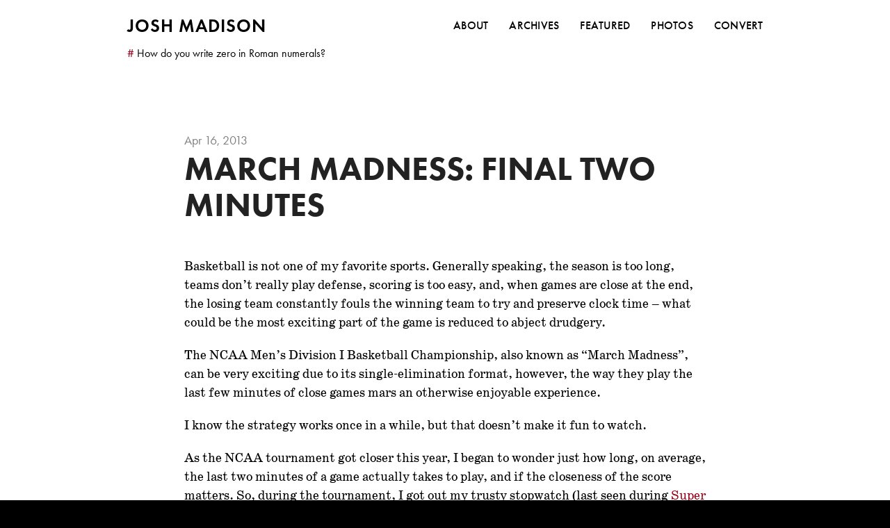

--- FILE ---
content_type: text/html; charset=UTF-8
request_url: https://joshmadison.com/2013/04/16/march-madness-final-two-minutes/
body_size: 6186
content:
<!DOCTYPE html>
<!--[if lt IE 9]> <html class="old-ie" lang="en"> <!![endif]-->
<!--[if gte IE 9|!(IE)]><!--> <html lang="en"> <!--<![endif]-->

<head>
  <meta charset="utf-8">
  <meta http-equiv="X-UA-Compatible" content="IE=edge">
  <meta name="viewport" content="width=device-width, initial-scale=1">
  <meta name="ICBM" content="40.780856, -73.948175" />
  <title>March Madness: Final Two Minutes &ndash; joshmadison.com</title>
  <link rel="apple-touch-icon-precomposed" sizes="57x57" href="/apple-touch-icon-57x57.png" />
  <link rel="apple-touch-icon-precomposed" sizes="114x114" href="/apple-touch-icon-114x114.png" />
  <link rel="apple-touch-icon-precomposed" sizes="72x72" href="/apple-touch-icon-72x72.png" />
  <link rel="apple-touch-icon-precomposed" sizes="144x144" href="/apple-touch-icon-144x144.png" />
  <link rel="apple-touch-icon-precomposed" sizes="60x60" href="/apple-touch-icon-60x60.png" />
  <link rel="apple-touch-icon-precomposed" sizes="120x120" href="/apple-touch-icon-120x120.png" />
  <link rel="apple-touch-icon-precomposed" sizes="76x76" href="/apple-touch-icon-76x76.png" />
  <link rel="apple-touch-icon-precomposed" sizes="152x152" href="/apple-touch-icon-152x152.png" />
  <link rel="icon" type="image/png" href="/favicon-196x196.png" sizes="196x196" />
  <link rel="icon" type="image/png" href="/favicon-96x96.png" sizes="96x96" />
  <link rel="icon" type="image/png" href="/favicon-32x32.png" sizes="32x32" />
  <link rel="icon" type="image/png" href="/favicon-16x16.png" sizes="16x16" />
  <link rel="icon" type="image/png" href="/favicon-128.png" sizes="128x128" />
  <meta name="application-name" content="JoshMadison.com"/>
  <meta name="msapplication-TileColor" content="#9a0018" />
  <meta name="msapplication-TileImage" content="/mstile-144x144.png" />
  <meta name="msapplication-square70x70logo" content="/mstile-70x70.png" />
  <meta name="msapplication-square150x150logo" content="/mstile-150x150.png" />
  <meta name="msapplication-wide310x150logo" content="/mstile-310x150.png" />
  <meta name="msapplication-square310x310logo" content="/mstile-310x310.png" />
  <link rel="stylesheet" href="https://i.sixfoot6.org/scripts/bootstrap-jfm-1.0.4/css/bootstrap.min.css" type="text/css" />
  <link rel="stylesheet" href="https://i.sixfoot6.org/fonts/font-awesome-4.5.0/css/font-awesome.min.css" type="text/css" />
  <link rel="stylesheet" href="https://i.sixfoot6.org/scripts/fancybox/dist/jquery.fancybox.min.css" />
  <link rel="stylesheet" href="https://use.typekit.net/qdp5wpr.css">
  
  

  <link rel="stylesheet" type="text/css" href="/css/main.css">
  <link rel="alternate" type="application/rss+xml" href="http://feeds.joshmadison.com/joshmadison" />

  <!-- Open Graph stuff -->  
  <meta content="joshmadison.com" property="og:site_name">
  
    <meta content="March Madness: Final Two Minutes" property="og:title">
  
  
    <meta content="article" property="og:type">
  
  
    <meta content="How long does the last two minutes of a March Madness game actually take?" property="og:description">
  
  
    <meta content="https://joshmadison.com/2013/04/16/march-madness-final-two-minutes/" property="og:url">
  
  
    <meta content="2013-04-16T09:00:00-04:00" property="article:published_time">
    <meta content="https://joshmadison.com/about/" property="article:author">
  
  
    <meta content="https://i.sixfoot6.org/images/misc/ncaa-940.png" property="og:image">
  
  
    
      <meta content="Sports" property="article:section">
    
  
  
    
      <meta content="projects" property="article:tag">
    
      <meta content="time" property="article:tag">
    
      <meta content="basketball" property="article:tag">
    
  
  <!-- /Open Graph stuff -->
  
  <!-- Twitter card stuff -->
  <meta name="twitter:card" content="summary">
  <meta name="twitter:site" content="@nosidam">
  <meta name="twitter:creator" content="@nosidam">
  
    <meta name="twitter:title" content="March Madness: Final Two Minutes">
  
  
    <meta name="twitter:url" content="https://joshmadison.com/2013/04/16/march-madness-final-two-minutes/">
  
  
    <meta name="twitter:description" content="How long does the last two minutes of a March Madness game actually take?">
  
  
    <meta name="twitter:image:src" content="https://i.sixfoot6.org/images/misc/ncaa-940.png">
  
  <!-- /Twitter card stuff -->  
</head>


<body>
  <div id="top"></div>

  <div id="header" class="container">
    <div class="row">
      <div class="col-xs-12 col-md-10 col-md-offset-1 col-lg-10 col-lg-offset-1" id="toplogo">
        <nav class="navbar navbar-default">
          <!-- Brand and toggle get grouped for better mobile display -->
          <div class="navbar-header">
            <button type="button" class="navbar-toggle collapsed" data-toggle="collapse" data-target="#bs-example-navbar-collapse-1">
              <span class="sr-only">Toggle navigation</span>
              <span class="icon-bar"></span>
              <span class="icon-bar"></span>
              <span class="icon-bar"></span>
            </button>
            <a class="navbar-brand" href="/">Josh Madison</a>
          </div>

          <!-- Collect the nav links, forms, and other content for toggling -->
          <div class="collapse navbar-collapse" id="bs-example-navbar-collapse-1">
            <ul class="nav navbar-nav navbar-right">
              <li><a class="first" href="/about/">About</a></li>
              <li><a href="/archives/">Archives</a></li>
              <li><a href="/featured/">Featured</a></li>
              <li><a href="/photography/">Photos</a></li>
              <li><a href="/convert-for-windows/">Convert</a></li>
            </ul>
          </div><!-- /.navbar-collapse -->
        </nav>
      </div> <!-- /.col-xs-12 -->
    </div> <!-- /row -->
    <div class="row">
      <div class="col-xs-12 col-md-10 col-md-offset-1 col-lg-10 col-lg-offset-1" id="header_tagline">
        &nbsp;
      </div>
    </div> <!-- /row -->
  </div><!-- /.container -->


  <div class="container">

          <div id="page-single">

<!-- google_ad_section_start -->

  

    

    

      <div class="row">
         

          
          
          <div class="col-sm-10 col-sm-offset-1 col-lg-8 col-lg-offset-2">
            <div class="lede-special-date">
              
                Apr 16, 2013
                            
            </div>
            <h1 class="page-title">March Madness: Final Two Minutes</h1>
            
          </div>
        
      </div> <!-- /row -->
      <div class="row">
        <div class="col-sm-10 col-sm-offset-1 col-lg-8 col-lg-offset-2">
          <main>
            <article>
              <p><span class="sc">Basketball is not one</span> of my favorite sports. Generally speaking, the season is too long, teams don’t really play defense, scoring is too easy, and, when games are close at the end, the losing team constantly fouls the winning team to try and preserve clock time – what could be the most exciting part of the game is reduced to abject drudgery.</p>

<p>The NCAA Men’s Division I Basketball Championship, also known as “March Madness”, can be very exciting due to its single-elimination format, however, the way they play the last few minutes of close games mars an otherwise enjoyable experience.</p>

<p>I know the strategy works once in a while, but that doesn’t make it fun to watch.</p>

<p>As the NCAA tournament got closer this year, I began to wonder just how long, on average, the last two minutes of a game actually takes to play, and if the closeness of the score matters. So, during the tournament, I got out my trusty stopwatch (last seen during <a title="Actual Play Time of Super Bowl XLIV - joshmadison.com" href="/2010/02/08/actual-play-time-of-super-bowl-xliv">Super Bowl XLIV</a>) and timed the last two minutes of as many games as I could.</p>

<!--more-->

<p>Thanks to the NCAA tournament app on my iPad, I was able to watch a lot of the second-round games played on Thursday and Friday that I normally would have missed due to work. Out of the 63 total games (I’m not counting the new first round of four “play-in” games), I was able to get data for 41 of them, which is just about two-thirds. One game went to overtime so I was able to get the last two minutes of regulation and overtime.</p>

<p>From viewing the games with an eye on the clock, I can tell you that the biggest time sink in close games is TV timeouts, followed by referees using instant replay to determine the correct time left on the clock and if someone’s foot was on the 3-point line, out of bounds, etc.</p>

<h2>Results</h2>
<figure class="full-width"><img src="https://i.sixfoot6.org/images/misc/ncaa-940.png" alt="" width="940" height="466" /></figure>

<p>The average time it took to play the the last two minutes of the games was 9:22.</p>

<p>If the point differential was 4 points or less (11 games), they took an average of 13:10. The maximum was 22:36; the minimum was 8:56.</p>

<p>If the point differential was between 5 and 9 points (10 games), they took an average of 13:32. The maximum was 18:19; the minimum was 8:40.</p>

<p>If the point differential was between 10 and 14 points (8 games), they took an average of 7:16. The maximum was 14:28; the minimum was 3:07.</p>

<p>If the point differential was between 15 and 19 points (7 games), they took an average of 4:50. The maximum was 6:58; the minimum was 2:35.</p>

<p>If the point differential was over 20 points (6 games), they took an average of 3:31. The maximum was 4:57; the minimum was 2:21.</p>

<p>The shortest final 2:00 was 2:21 during UCLA vs Minn in round 2, which was a 20 point blowout at the 2:00 mark.</p>

<p>The longest final 2:00 was 22:36 during Creighton vs. Cincinatti in round 2, which was a 2 point difference at the 2:00 mark.</p>

<h2>Raw Data</h2>
<figure class="full-width">
<table class="standard" style="width: 940px;">
<tbody>
<tr>
<th>Date</th>
<th>Round</th>
<th>Teams (Score) at 2:00</th>
<th>Point Diff.</th>
<th>Final Score</th>
<th>Total Time</th>
</tr>
<tr>
<td>March 21</td>
<td style="text-align: center;">2</td>
<td>6. Butler (53) vs 11. Bucknell (45)</td>
<td style="text-align: center;">8</td>
<td> 68-56 Butler</td>
<td style="text-align: center;">12:50</td>
</tr>
<tr>
<td>March 21</td>
<td style="text-align: center;">2</td>
<td>6. Memphis (49) vs 11. St. Mary's (42)</td>
<td style="text-align: center;">7</td>
<td>54-52 Memphis</td>
<td style="text-align: center;">16:14</td>
</tr>
<tr>
<td>March 21</td>
<td style="text-align: center;">2</td>
<td>4. Michigan (69) vs 13. Dakota St. (52)</td>
<td style="text-align: center;">17</td>
<td>71-56 Michigan</td>
<td style="text-align: center;">3:14</td>
</tr>
<tr>
<td>March 21</td>
<td style="text-align: center;">2</td>
<td>1. Louisville (75) vs 16. NC A&amp;T (44)</td>
<td style="text-align: center;">31</td>
<td>79-58 Louisville</td>
<td style="text-align: center;">4:35</td>
</tr>
<tr>
<td>March 21</td>
<td style="text-align: center;">2</td>
<td>6. Arizona (78) vs 11. Belmont (62)</td>
<td style="text-align: center;">16</td>
<td>81-64 Arizona</td>
<td style="text-align: center;">5:58</td>
</tr>
<tr>
<td>March 21</td>
<td style="text-align: center;">2</td>
<td>5. UNLV (52) vs 12. California (58)</td>
<td style="text-align: center;">6</td>
<td>64-61 California</td>
<td style="text-align: center;">18:19</td>
</tr>
<tr>
<td>March 22</td>
<td style="text-align: center;">2</td>
<td>1. Duke (70) vs 16. Albany (59)</td>
<td style="text-align: center;">11</td>
<td>73-61 Duke</td>
<td style="text-align: center;">8:30</td>
</tr>
<tr>
<td>March 22</td>
<td style="text-align: center;">2</td>
<td>5. Winconsin (44) vs 12. Ole Miss (50)</td>
<td style="text-align: center;">6</td>
<td>57-46 Ole Miss</td>
<td style="text-align: center;">10:59</td>
</tr>
<tr>
<td>March 22</td>
<td style="text-align: center;">2</td>
<td>9. Temple (65) vs 8. NC State (62)</td>
<td style="text-align: center;">3</td>
<td>76-72 Temple</td>
<td style="text-align: center;">16:36</td>
</tr>
<tr>
<td>March 22</td>
<td style="text-align: center;">2</td>
<td>7. Creighton (56) vs 10. Cincinnati (54)</td>
<td style="text-align: center;">2</td>
<td>67-63 Creighton</td>
<td style="text-align: center;">22:36</td>
</tr>
<tr>
<td>March 22</td>
<td style="text-align: center;">2</td>
<td>2. Georgetown (58) vs 15. Florida GC (65)</td>
<td style="text-align: center;">7</td>
<td>78-68 Florida GC</td>
<td style="text-align: center;">15:10</td>
</tr>
<tr>
<td>March 22</td>
<td style="text-align: center;">2</td>
<td>8. North Carolina (70) vs 9. Villanova (66)</td>
<td style="text-align: center;">4</td>
<td>78-71 UNC</td>
<td style="text-align: center;">12:18</td>
</tr>
<tr>
<td>March 22</td>
<td style="text-align: center;">2</td>
<td>2. Ohio St. (93) vs 15. Iona (65)</td>
<td style="text-align: center;">28</td>
<td>95-70 Ohio St</td>
<td style="text-align: center;">4:57</td>
</tr>
<tr>
<td>March 22</td>
<td style="text-align: center;">2</td>
<td>3. Florida (74) vs 14. NW State (47)</td>
<td style="text-align: center;">27</td>
<td>79-47 Florida</td>
<td style="text-align: center;">2:56</td>
</tr>
<tr>
<td>March 22</td>
<td style="text-align: center;">2</td>
<td>7. San Diego St. (63) vs 10. Oklahoma (51)</td>
<td style="text-align: center;">12</td>
<td>70-55 San Diego St.</td>
<td style="text-align: center;">6:18</td>
</tr>
<tr>
<td>March 22</td>
<td style="text-align: center;">2</td>
<td>6. UCLA (63) vs 11. Minnesota (83)</td>
<td style="text-align: center;">20</td>
<td>83-63 Minnesota</td>
<td style="text-align: center;">2:21</td>
</tr>
<tr>
<td>March 23</td>
<td style="text-align: center;">3</td>
<td>1. Louisville (77) vs 8. Colorado St. (56)</td>
<td style="text-align: center;">21</td>
<td>82-56 Louisville</td>
<td style="text-align: center;">2:48</td>
</tr>
<tr>
<td>March 23</td>
<td style="text-align: center;">3</td>
<td>3. Marquette (66) vs 6. Butler (67)</td>
<td style="text-align: center;">1</td>
<td>74-72 Marquette</td>
<td style="text-align: center;">13:28</td>
</tr>
<tr>
<td>March 23</td>
<td style="text-align: center;">3</td>
<td>1. Gonzaga (65) vs 9. Wichita St (67)</td>
<td style="text-align: center;">2</td>
<td>76-70 Wichita St</td>
<td style="text-align: center;">15:06</td>
</tr>
<tr>
<td>March 23</td>
<td style="text-align: center;">3</td>
<td>4. Syracuse (58) vs 12 California (48)</td>
<td style="text-align: center;">10</td>
<td>66-60 Syracuse</td>
<td style="text-align: center;">14:28</td>
</tr>
<tr>
<td>March 24</td>
<td style="text-align: center;">3</td>
<td>2. Ohio St (74) vs 10. Iowa St (75)</td>
<td style="text-align: center;">1</td>
<td>78-75 Ohio St</td>
<td style="text-align: center;">9:36</td>
</tr>
<tr>
<td>March 24</td>
<td style="text-align: center;">3</td>
<td>1. Kansas (63) vs 8. UNC (52)</td>
<td style="text-align: center;">11</td>
<td>70-58 Kansas</td>
<td style="text-align: center;">9:03</td>
</tr>
<tr>
<td>March 24</td>
<td style="text-align: center;">3</td>
<td>3. Florida (74) vs 11. Minnesota (59)</td>
<td style="text-align: center;">15</td>
<td>78-64 Florida</td>
<td style="text-align: center;">5:33</td>
</tr>
<tr>
<td>March 24</td>
<td style="text-align: center;">3</td>
<td>7. San Diego St. (62) vs 15. Florida GC (77)</td>
<td style="text-align: center;">15</td>
<td>81-71 Florida GC</td>
<td style="text-align: center;">5:35</td>
</tr>
<tr>
<td>March 24</td>
<td style="text-align: center;">3</td>
<td>12. Ole Miss (73) vs 13. La Salle (72)</td>
<td style="text-align: center;">1</td>
<td>76-74 La Salle</td>
<td style="text-align: center;">8:56</td>
</tr>
<tr>
<td>March 24</td>
<td style="text-align: center;">3</td>
<td>2. Miami (54) vs 7. Illinois (54)</td>
<td style="text-align: center;">0</td>
<td>63-59 miami</td>
<td style="text-align: center;">12:40</td>
</tr>
<tr>
<td>March 24</td>
<td style="text-align: center;">3</td>
<td>2. Duke (61) vs 7. Creighton (47)</td>
<td style="text-align: center;">14</td>
<td>66-50 Duke</td>
<td style="text-align: center;">5:08</td>
</tr>
<tr>
<td>March 28</td>
<td style="text-align: center;">Sweet 16</td>
<td>2. Miami (50) vs 4. Marquette (69)</td>
<td style="text-align: center;">19</td>
<td>71-61 Marquette</td>
<td style="text-align: center;">6:58</td>
</tr>
<tr>
<td>March 28</td>
<td style="text-align: center;">Sweet 16</td>
<td>2. Ohio St. (67) vs 6. Arizona (63)</td>
<td style="text-align: center;">4</td>
<td>73-70 Ohio St.</td>
<td style="text-align: center;">9:37</td>
</tr>
<tr>
<td>March 28</td>
<td style="text-align: center;">Sweet 16</td>
<td>1. Indiana (46) vs 4. Syracuse (58)</td>
<td style="text-align: center;">12</td>
<td>61-50 Syracuse</td>
<td style="text-align: center;">4:43</td>
</tr>
<tr>
<td>March 28</td>
<td style="text-align: center;">Sweet 16</td>
<td>9. Wichita St. (70) vs 13. La Salle (53)</td>
<td style="text-align: center;">17</td>
<td>72-58 Wichita St</td>
<td style="text-align: center;">2:35</td>
</tr>
<tr>
<td>March 29</td>
<td style="text-align: center;">Sweet 16</td>
<td>1. Louisville (76) vs 12. Oregon (64)</td>
<td style="text-align: center;">12</td>
<td>77-69 Louisville</td>
<td style="text-align: center;">6:57</td>
</tr>
<tr>
<td>March 29</td>
<td style="text-align: center;">Sweet 16</td>
<td>1. Kansas (72) vs 4. Michigan (64)</td>
<td style="text-align: center;">8</td>
<td>76-76 (regulation)</td>
<td style="text-align: center;">11:59</td>
</tr>
<tr>
<td>March 29</td>
<td style="text-align: center;">Sweet 16</td>
<td>1. Kansas (82) vs 4. Michigan (83)</td>
<td style="text-align: center;">1</td>
<td>87-85 Michigan (OT)</td>
<td style="text-align: center;">12:18</td>
</tr>
<tr>
<td>March 29</td>
<td style="text-align: center;">Sweet 16</td>
<td>2. Duke (63) vs 3. Michigan St. (56)</td>
<td style="text-align: center;">7</td>
<td>71-61 Duke</td>
<td style="text-align: center;">8:40</td>
</tr>
<tr>
<td>March 30</td>
<td style="text-align: center;">Elite 8</td>
<td>3. Marquette (36) vs 4. Syracuse (50)</td>
<td style="text-align: center;">14</td>
<td>55-39 Syracuse</td>
<td style="text-align: center;">3:07</td>
</tr>
<tr>
<td>March 30</td>
<td style="text-align: center;">Elite 8</td>
<td>2. Ohio St. (61) vs 9. Wichita St. (65)</td>
<td style="text-align: center;">4</td>
<td>70-66 Wichita St.</td>
<td style="text-align: center;">11:43</td>
</tr>
<tr>
<td>March 31</td>
<td style="text-align: center;">Elite 8</td>
<td>3. Florida (54) vs 4. Michigan (76)</td>
<td style="text-align: center;">22</td>
<td>79-59 Michigan</td>
<td style="text-align: center;">3:29</td>
</tr>
<tr>
<td>March 31</td>
<td style="text-align: center;">Elite 8</td>
<td>1. Louisville (78) vs 2. Duke (61)</td>
<td style="text-align: center;">17</td>
<td>85-63 Louisville</td>
<td style="text-align: center;">4:01</td>
</tr>
<tr>
<td>April 6</td>
<td style="text-align: center;">Final 4</td>
<td>1. Louisville (65) vs 9. Wichita St (60)</td>
<td style="text-align: center;">5</td>
<td>72-68 Louisville</td>
<td style="text-align: center;">12:18</td>
</tr>
<tr>
<td>April 6</td>
<td style="text-align: center;">Final 4</td>
<td>4. Syracuse (47) vs 4. Michigan (53)</td>
<td style="text-align: center;">6</td>
<td>61-56 Michigan</td>
<td style="text-align: center;">17:49</td>
</tr>
<tr>
<td>April 8</td>
<td style="text-align: center;">Champ</td>
<td>1. Louisville (76) vs 4. Michigan (70)</td>
<td style="text-align: center;">6</td>
<td>82-76 Louisville</td>
<td style="text-align: center;">11:39</td>
</tr>
</tbody>
</table>
</figure>

            </article>
          </main>
          <div class="post-footer"></div>
          
          
          
        </div> <!-- /col-sm-8 -->
      </div> <!-- /row -->

    

<!-- google_ad_section_end -->


  </div> <!-- /page-page -->


  </div> <!-- /container -->


<div class="container">
  <div class="col-xs-12 col-md-10 col-md-offset-1 col-lg-10 col-lg-offset-1">
    <div id="footer">
      <div class="row">
          <div class="col-xs-12 col-sm-6 text-xs-center text-sm-left text-md-left">

            <form action="/search-results" id="cse-search-box-2">
              <div>
                <input type="hidden" name="cx" value="partner-pub-6445727542248381:nkpp5-3bnx9" />
                <input type="hidden" name="cof" value="FORID:9" />
                <input type="hidden" name="ie" value="UTF-8" />
                <input type="text" class="search" name="q" value="" placeholder="Search" />
                <input type="submit" class="search-button" name="sa" value="Search" />
              </div>
            </form>
          </div> <!-- col-md-4 -->
          <div class="visible-xs-block" style="margin-bottom: 10px;">&nbsp;</div>
          <div class="col-xs-12 col-sm-6 text-xs-center text-sm-right text-md-right">
            <a href="#top" style="padding-right: 9px;" data-toggle="tooltip" data-placement="top"><img src="https://i.sixfoot6.org/images/misc/josh-sig-trans.png" alt="Top" title="Back to top" width="100" height="69" /></a>
          </div> <!-- col-md-2 -->
      </div> <!-- /row -->

      <div id="footer-bottom">
        <div class="row">
          <div class="col-xs-2 col-xs-offset-1 col-sm-2 col-sm-offset-2 col-md-2 col-md-offset-0"><a href="/"><img class="retina" src="https://i.sixfoot6.org/images/favicons/jm-favicon-circular-lowercase-60.png" alt="" width="60" height="60" /></a></div>
          <div class="col-sm-4 col-xs-8">joshmadison.com is a collection of thoughts, photos, reviews, and WOMBATs of Josh Madison.</div>
          <div class="clearfix visible-xs-block visible-sm-block" style="margin-bottom: 10px;"></div>
          <div class="col-xs-9 col-xs-offset-3 col-sm-5 col-sm-offset-4 col-md-5 col-md-offset-1">
            <div style="overflow: hidden;">
              <ul class="links">
                <li><a href="/about/">About</a></li>
                <li><a href="/archives/">Archives</a></li>
                <li><a href="/featured/">Featured</a></li>
                <li><a href="/photography/">Photos</a></li>
                <li><a href="/convert-for-windows/">Convert</a></li>
                <li><a href="http://chalkboard.joshmadison.com/">Woody&rsquo;s Chalkboard</a></li>
              </ul>
            </div>
          </div>
        </div> <!-- /row -->
        <div class="row" style="margin-top: 50px;">
          <div class="col-xs-12 text-xs-center">
          <ul class="social-icons">
            <li><a class="email icon" href="mailto:josh@joshmadison.com"><span class="fa fa-envelope fa-fw"></span>josh@joshmadison.com</a></li>
            <li><a class="twitter icon" href="https://twitter.com/nosidam/"><span class="fa fa-twitter fa-fw"></span>@nosidam</a></li>
            <li><a class="instagram icon" href="https://www.instagram.com/freakishlytall/"><span class="fa fa-instagram fa-fw"></span>@freakishlytall</a></li>
            <li><a class="rss icon" href="http://feeds.feedburner.com/joshmadison"><span class="fa fa-rss fa-fw"></span>RSS Feed</a></li>
          </ul>
          </div>
        </div>
        <div class="row" style="margin-top: 30px;">
          <div class="copyright col-xs-12 text-xs-center"><a rel="license" href="https://creativecommons.org/licenses/by/4.0/">Copyright &copy;</a> <span class="onum">1998-2025</span> <a href="/about/">Joshua F. Madison</a></div>
        </div> <!-- /row -->
        <div class="row" style="margin-top: 30px;">
          <div class="copyright col-xs-12 text-xs-center">Made in New York</div>
        </div> <!-- /row -->
      </div> <!-- footer-bottom -->
    </div>
  </div> <!-- /#footer -->
</div> <!-- /.container -->

<div class="scrollup"><strong>Back to top <i class="fa fa-arrow-up"></i></strong></div>

<div id="bottom"></div>

<!-- javascript&jQuery stuff -->
  <!-- <script defer src="https://i.sixfoot6.org/scripts/jquery/jquery-1.11.3.min.js" type="text/javascript"></script> -->
  <script defer src="https://i.sixfoot6.org/scripts/jquery/jquery-2.2.4.min.js" type="text/javascript"></script>
  <!-- <script defer src="https://i.sixfoot6.org/scripts/jquery/jquery-3.5.0.min.js" type="text/javascript"></script> -->
  <!-- <script defer src="https://i.sixfoot6.org/scripts/bootstrap-jfm-1.0.4/js/bootstrap.min.js" type="text/javascript"></script> -->
  <script defer src="https://i.sixfoot6.org/scripts/bootstrap-3.4.1-dist/js/bootstrap.min.js" type="text/javascript"></script>
  <script defer src="https://i.sixfoot6.org/scripts/fancybox/dist/jquery.fancybox.min.js"></script>
  <script defer src="https://i.sixfoot6.org/scripts/jquery/scrolltotop.js" type="text/javascript"></script>
  <script defer src="https://i.sixfoot6.org/scripts/confusement.js" type="text/javascript"></script>
  <!-- <script defer src="https://i.sixfoot6.org/scripts/retina.min.js" type="text/javascript"></script> -->

  
<!-- /javascript&jQuery stuff -->

<!-- get tagline in header -->

<script>
  var xhttp = new XMLHttpRequest();
  xhttp.onreadystatechange = function() {
    if (this.readyState == 4 && this.status == 200) {
      document.getElementById("header_tagline").innerHTML = xhttp.responseText;
    }
  };
  xhttp.open("GET", "https://i.sixfoot6.org/taglines.php", true);
  xhttp.send(); 
</script>

<!-- /get tagline in header -->


<!-- Google Analytics -->
<script>
  (function(i,s,o,g,r,a,m){i['GoogleAnalyticsObject']=r;i[r]=i[r]||function(){
  (i[r].q=i[r].q||[]).push(arguments)},i[r].l=1*new Date();a=s.createElement(o),
  m=s.getElementsByTagName(o)[0];a.async=1;a.src=g;m.parentNode.insertBefore(a,m)
  })(window,document,'script','//www.google-analytics.com/analytics.js','ga');
  ga('create', 'UA-247160-2', 'auto');
  ga('require', 'displayfeatures');
  ga('send', 'pageview');
</script>
<!-- /Google Analytics -->

</body>
</html>
 

--- FILE ---
content_type: text/html; charset=UTF-8
request_url: https://i.sixfoot6.org/taglines.php
body_size: 0
content:
<span style="font-style: normal;color: #9a0018;">#</span>&nbsp;How do you write zero in Roman numerals?

--- FILE ---
content_type: text/css
request_url: https://joshmadison.com/css/main.css
body_size: 3537
content:
/*
 * Override bootstrap and make
 * the maximum width 970px
 */
/*
.container {
  max-width: 970px;
}
*/

:root {
  --sans: futura-pt, -apple-system, system-ui, blinkmacsystemfont, "Helvetica", "Arial", sans-serif;
  --serif: schoolbook, georgia, serif;
  --mono: courier-std, SFMono-Regular, Consolas, Liberation Mono, Menlo, monospace;
  --text-color: rgba(0, 0, 0, 1);
  --warm-black: rgba(34, 34, 34, 1);
  --gray: rgba(0,0,0,0.5);
  --light-gray: rgba(0,0,0,0.2);
}

* {
  text-rendering: optimizeLegibility;
  -webkit-font-smoothing: antialiased;
}

html {
  font-size: 62.5%;
  background-color: #000;
}

body {
  color: var(--text-color);
  font: 400 1.8rem/1.5 var(--serif);
  font-feature-settings: "liga" 0, ;
  font-variant-ligatures: none;
  font-optical-sizing: auto; 
}

h1, h2, h3, h4, h5, h6 {
  font-family: var(--sans);
  line-height: 1.2;
  margin-bottom: 0.5rem;
  margin-top: 0;
  font-weight: 700;
  color: var(--warm-black);
  text-transform: uppercase;
  /*letter-spacing: -1px;*/
}

h1, h2, h3 {
  margin-top: 5.0rem;
}

h1 {
  font-size: 4.0rem;
  margin-top: 0;
  margin-bottom: 2.0rem;
}

h1.page-title {
  font-size: 4.8rem;
  line-height: 1.1;
  margin-bottom: 5rem;
  margin-top: 0;
}

@media (max-width: 991px) {
  h1.page-title {
    margin-right: auto;
    margin-left: auto;
  }
}

h1 a,
h1 a:hover,
h1 a:focus,
h1 a:active {
  color: #000;
  text-decoration: none;
}

h1.page-title small {
  font-size: 2.4rem;
  position: relative;
}

h2 {
  font-size: 3.6rem;
  margin-bottom: 0.5rem;
}

h3 {
  font-size: 3.2rem;
}

p {
  margin-top: 0;
  margin-bottom: 2.0rem;
}

div.subtitle {
  font-family: var(--sans);
  font-size: 1.8rem;
  color: var(--gray);
  margin-bottom: 6.0rem;
  line-height: 1.4;
  font-weight: 400;
}

b, strong {
  font-weight: 700;
}

sup {
  margin-left: 0.2rem;
  margin-right: 0.2rem;
  font-size: 70%;
}

a,
a:focus,
a:hover,
a:active {
  color: #9a0018;
}

p a, dt a {
  text-decoration: none;
  color: #9a0018;
  border-bottom: 1px solid #dedede;
}

p a:hover, dt a:hover {
  border-bottom: 1px solid #9a0018;
  text-decoration: none;
  color: #9a0018;
}

ul, ol {
  margin-bottom: 2.0rem;
  padding-left: 2.0rem;
}

blockquote {
  font-family: var(--sans);
  padding: 0 0 0 1.5rem;
  border-left: 2px solid #999;
  font-size: 1.6rem;
  line-height: 1.4;
  margin: 0 0 2.0rem;
  color: #666;
}

blockquote p {
  font-size: inherit;
  line-height: inherit;
  color: inherit;
}

a.icon {
  color: #444;
}

a.icon:hover {
  /*color: #af181b;*/
  color: #9a0018;
}

pre {
  margin-bottom: 2.0rem;
}

img {
  max-width: 100%;
  height: auto;
  vertical-align: middle;
}

.center {
  float: none;
  margin-left: auto;
  margin-right: auto;
}

figure {
  margin: 0.7rem auto 4.0rem auto;
  text-align: center;
  max-width: max-content;
}

figure.full-width, figure.ultra-wide {
  padding-top: 2.0rem;
  padding-bottom: 2.0rem;
  margin-bottom: 1.0rem;
}

figure img {
  border: 1px solid #444;
  max-width: 100%;
  margin-bottom: 5px;
}

@media (max-width: 768px) {
  figure.full-width,
  figure.ultra-wide {
    margin-right: auto;
    margin-left: auto;
  }
}

@media (min-width: 769px) and (max-width: 991px) {
  figure.full-width,
  figure.ultra-wide {
    margin-right: -7.7rem;
    margin-left: -7.7rem;
  }
}

@media (min-width: 992px) and (max-width: 1199px) {
  figure.full-width {
    margin-right: -8.1rem;
    margin-left: -8.1rem;
  }
  figure.ultra-wide {
    margin-right: -9.5rem;
    margin-left: -9.5rem;
  }
}

@media (min-width: 1200px) {
  figure.full-width {
    margin-right: -9.5rem;
    margin-left: -9.5rem;
  }
  figure.ultra-wide {
    margin-right: -20.8rem;
    margin-left: -20.8rem;
  }
}

/*
figure.embiggen img {
  width: 100%;
}

figure.left {
  text-align: left;
}
*/
figcaption {
  font-family: var(--sans);
  font-size: 1.4rem;
  text-align: left;
  line-height: 1.2;
  margin-top: 0.5rem;
}

.text-xs-left { text-align: left; }
.text-xs-right { text-align: right; }
.text-xs-center { text-align: center; }
.text-xs-justify { text-align: justify; }

@media (min-width: 768px) {
  .text-sm-left { text-align: left; }
  .text-sm-right { text-align: right; }
  .text-sm-center { text-align: center; }
  .text-sm-justify { text-align: justify; }
}

@media (min-width: 992px) {
  .text-md-left { text-align: left; }
  .text-md-right { text-align: right; }
  .text-md-center { text-align: center; }
  .text-md-justify { text-align: justify; }
}

hr {
  border-top: 1px solid #ccc;
  width: 200px;
  margin-left: auto;
  margin-right: auto;
}

table.standard {
  border-width: 0;
  border-spacing: 1px;
  border-style: solid;
  background-color: #666;
  border-collapse: separate;
  margin-right: auto;
  margin-left: auto;
  margin-bottom: 2.0rem;
  font-family: var(--mono);
  font-size: 1.6rem;
}

table.standard th {
  background-color: #e9e9e9;
  text-align: center;
  vertical-align: bottom;
  padding: 4px;
  color: #000;
  font-weight: 600;
  font-style: normal;
  font-size: 1.8rem;
  font-family: var(--sans);
}

table.standard td {
  padding: 2px 5px;
  background-color: #fff;
  vertical-align: middle;
}

table.mms-pack>tbody>tr>td {
  text-align: center;
}

.lede-special-date {
  font-family: var(--sans);
  margin-top: 0;
  margin-bottom: 0;
  font-size: 1.8rem;
  color: var(--gray);
  font-weight: 400;
}

.lede-special-date em {
  font-style: italic;
}

.updated-date {
  font-size: 1.4rem;
  white-space: pre-wrap;
}

div#header_tagline {
  font-family: var(--sans);
  font-size: 1.6rem;
  color: var(--text-color);
  margin-bottom: 10.0rem;
  padding-left: 3.0rem;
  padding-right: 3.0rem;
}

div.hero-title-image {
  height: 370px;
  background-position: center;
  background-size: cover;
}

h1.hero-title {
  font-size: 6.4rem;
  font-weight: 700;
  text-transform: none;
  letter-spacing: normal;
  margin-top: -4.7rem;
  margin-bottom: 3.0rem;
}

span.hero-title {
  background-color: #fff;
  box-shadow: 7px 0 0 #fff, -7px 0 0 #fff;
}

.dialog { margin: 2.0rem 11.0rem 2.0rem 8.0rem; }

.dialog p { margin-bottom: 1.0rem; }

.dialog .name {
  left: -2.0rem;
  letter-spacing: 0.1rem;
  margin-right: -1.0rem;
  position: relative;
  text-transform: uppercase;
  font-weight: 500;
}

/* @group #footer */

#footer {
  margin-top: 5.0rem;
  margin-bottom: 5.0rem;
  color: #555;
  padding-top: 2.5rem;
  border-top: 1px solid #ccc;
  font-style: normal;
  line-height: 1.5;
  font-size: 1.5rem;
  font-family: var(--sans);
}

#footer .copyright {
  /*margin-top: 25px;*/
}

#footer form {
  margin-top: 2.0rem;
}

#footer .search-title {
  margin-top: 1.0rem;
}

#footer ul.social-icons {
  margin-bottom: 0;
  padding-left: 0;
  list-style: none;
}

#footer ul.social-icons span.fa {
  margin-right: 0.3rem;
}

#footer ul.social-icons span.fa-envelope {
  margin-right: 0.4rem;
}

#footer ul.social-icons span.fa-twitter {
  margin-right: 0.1rem;
}

#footer .social-icons>li {
  /*float: left;
  width: 50%;*/
  display: inline-block;
  padding-left: 1.0rem;
}

#footer .social-icons a.twitter:hover {
  color: #00ace4;
}

#footer .social-icons a.instagram:hover {
  color: #125688;
}

#footer .social-icons a.rss:hover {
  color: #f60;
}

#footer .version {
  margin-right: 1.1rem;
  margin-top: -1.4rem;
  position: relative;
  z-index: -1;
  line-height: 1;
  font-size: 1.2rem;
  font-style: normal;
}

@media (min-width: 768px) {
  #footer .version {
    margin-right: 1.7rem;
  }
}

#footer #footer-bottom {
  /*background: url(http://i.sixfoot6.org/images/bg-border-h.gif) transparent 0 0 repeat-x;*/
  border-top: 1px solid #ccc;
  margin-top: 2.5rem;
  padding-top: 2.5rem;
}

#footer ul.links {
  list-style: none;
  padding: 0;
}

#footer ul.links li {
  float: left;
  width: 50%;
}
/* @end */

/* @group .navbar */

.navbar {
  font-family: var(--sans);
  font-size: 1.4rem;
  font-weight: 400;
  text-transform: uppercase;
  border-radius: 0;
  min-height: 0;
  margin-top: 1.0rem;
  margin-bottom: 0.5rem;
  margin-left: 0;
  margin-right: 0;
  border-top: none;
  /*border-bottom: 1px solid #ccc;*/
  border-bottom: 0;
  border-right: none;
  border-left: none;
  background-color: #fff;
}

.navbar-default .navbar-brand {
  font-weight: 600;
  font-size: 2.6rem;
  color: #000;
  padding: 17px 15px 0 15px;
  letter-spacing: 1px;
}

.navbar-default .navbar-nav>li>a {
  font-weight: 500;
  font-size: 1.6rem;
  color: var(--text-color);
  padding-top: 1.7rem;
  padding-bottom: 1.3rem;
  letter-spacing: 0.25px;
}

.navbar-default a.navbar-brand:hover {
  color: var(--text-color);
}

.navbar-default .navbar-nav>li>a:hover {
  color: #9a0018;
}

/* @end */

#sidebar {
  font-size: 1.6rem;
}

#sidebar h2 {
  font-size: 2.4rem;
  font-weight: 600;
  margin-top: 0;
  margin-bottom: .5rem;
}

#sidebar .item {
  margin-bottom: 5.0rem;
  font-family: var(--sans);
}

.lede-photo {
  border: 1px solid #666;
}

#page-index .post {
  margin-bottom: 5.0rem;
}

#page-index .post-hr {
  margin-top: 0;
  margin-bottom: 5.0rem;
  border-top: 1px dashed #bbb;
}

#page-single .post-footer {
  margin-top: 6.0rem;
}

#page-single .large-photo {
  margin-bottom: 4.0rem;
  border: 1px solid #666;
  max-width: 945px;
}

#page-single .photo-1170 {
  margin-bottom: 4.0rem;
  border: 1px solid #666;
}

#page-single .footer {
  margin-top: 7.0rem;
  margin-bottom: 7.0rem;
}

#page-index .standard .meta,
#page-index .quote .meta,
#page-single .meta {
  font-family: var(--sans);
  font-weight: 400;
  font-size: 1.4rem;
  margin-bottom: 2.0rem;
  margin-top: 2.0rem;
  line-height: 1.4;
  color: var(--gray);
  letter-spacing: normal;
}

#page-single .sharing {
  text-align: center;
}

#page-index .standard .meta a,
#page-index .standard .meta a:hover,
#page-index .quote .meta a,
#page-index .quote .meta a:hover {
  color: #777;
  text-decoration: none;
}

#page-index .standard .meta em,
#page-single .meta em {
  font-style: normal;
  text-transform: lowercase;
}

.meta .date {
  float: left;
  margin-top: 0.8rem;
  margin-right: 5.0rem;
  margin-left: 0.1rem;
  font-size: 1.2rem;
  text-transform: uppercase;
  letter-spacing: 1px;
}

#page-index .navigation a {
  /*padding: 8px 20px;
  background: #e5e5e5;
  border-radius: 5px;*/
  color: #444;
  display: inline-block;
}

#page-index .navigation a:hover {
  border: none;
  text-decoration: none;
}

#page-index .navigation a i {
  /*padding-left: 7px;*/
  font-size: 1.4rem;
  position: relative;
  top: -0.1rem;
}

#page-index .navigation .previous {
  margin-right: 4.0rem;
}

#page-single .bw-title-photo {
  height: 300px;
  padding-top: 7.0rem;
  text-align: center;
  margin-bottom: 4.0rem;
  padding-left: 2.0rem;
  padding-right: 2.0rem;
}

#page-single .bw-title-photo>h1 {
  color: #fff;
  text-shadow: 0px 1px 1px rgba(0, 0, 0, 0.80);
}

#page-featured, #page-photo {
  max-width: 970px;
  margin-right: auto;
  margin-left: auto;
}


/* @group .toc */

.toc {
  border: 1px solid #999;
  float: right;
  margin: 0.5rem 0 0.2rem 4.0rem;
  width: 25.0rem;
  padding: 1.0rem;
  text-align: center;
  font-size: 1.6rem;
  font-family: var(--sans);
}

.toc p {
  margin-bottom: 0.5rem;
}

.toc ol {
  margin: 1.0rem 0;
  padding-left: 3.0rem;
}

.toc ul {
  padding-left: 1.5rem;
  margin: 0 0.5rem 1.0rem 0.5rem;
  text-align: left;
}

.toc ul li {
  margin-bottom: -0.2rem;
}

.toc strong {
  font-size: 1.8rem;
  font-weight: 600;
}

/* @end */

.alignright {
  float: right;
  margin: 0.5rem 0 0.5rem 2.0rem;
}

.alignleft {
  float: left;
  margin: 0.5rem 2.0rem 0.5rem 0;
}

.cattags {
  font-size: 1.3rem;
  margin-bottom: 0;
}

.posted-date {
  font-style: italic;
}

/* @group .pagination3 */
.pagination3 {
  margin: 2.0rem 0 4.0rem;
  font-size: 1.2rem;
  text-transform: uppercase;
}

.pagination3 span, .pagination3 a {
  display: block;
  float: left;
  margin: 0.2rem 0.2rem 0.2rem 0;
  padding: 0.6rem 0.9rem 0.5rem 0.9rem;
  text-decoration: none;
  width: auto;
  color: #fff;
  background: #555;
  border-radius: 3px;
}

.pagination3 a:hover{
  color: #fff;
  background-color: #af181b;
  border-bottom: none;
}

.pagination3 .current{
  padding: 0.6rem 0.9rem 0.5rem 0.9rem;
  background: #999;
  color: #fff;
}
/* @end */

/* @group #download */
#download {
  text-align: center;
  margin: 3.0rem auto;
  font-size: 1.4rem;
}

#download a.download-button {
  border-radius: 3px;
  background: #ffc435;
  border: none;
  color: #000;
  display: inline-block;
  padding: 1.0rem 3.0rem;
  letter-spacing: 1px;
  width: 395px;
  font-size: 1.4rem;
  font-family: var(--sans);
}

#download a.download-button:hover {
  background: #9a0018;
  text-decoration: none;
  border: none;
  color: #fff;
}

#download span.onum {
  font-feature-settings: normal;
}

/* @end */

.footnote {
  font-size: 1.5rem;
}

.footnote ol li {
  margin-bottom: 1.0rem;
}

/* @group .quote */

.quote-text {
  font-style: normal;
  line-height: 4.2rem;
  font-size: 3.6rem;
  font-weight: 400;
  margin-left: 6.0rem;
  margin-right: 4.0rem;
}

.quote-big {
  font-size: 9.6rem;
  font-style: normal;
  float: left;
  margin-top: 2.2rem;
  margin-left: -6.5rem;
}

.quote-source {
  font-family: var(--sans);
  font-size: 1.7rem;
  font-weight: normal;
  font-style: normal;
  line-height: 1.4;
  margin: 1.5rem 0 5.0rem 5.0rem;
}

/* @end */

/* @group .share-button-mini2 */

.share-buttons-mini2 {
  overflow: hidden;
  margin-top: 3.0rem;
  margin-bottom: 3.0rem;
}

.share-button-mini2 {
  margin-right: 0.5rem;
  display: inline-block;
}

.share-button-mini2 a {
  font-family: var(--sans);
  font-size: 1.6rem;
  color: #fff;
  padding: 1.0rem 1.4rem 0.8rem;
  line-height: 3;
}

.share-button-mini2 a:hover {
  text-decoration: none;
}

.share-button-mini2 a i {
  padding-right: 0.7rem;
  font-size: 1.8rem;
  vertical-align: -1px;
}

.share-button-mini2 a.twitter {
  background-color: #4099ff;
}

.share-button-mini2 a.twitter:hover {
  background-color: #0d7eff;
}

.share-button-mini2 a.facebook {
  background-color: #3b5998;
}

.share-button-mini2 a.facebook:hover {
  background-color: #2d4373;
}

/* @end */

.byline {
  font-size: 1.4rem;
  font-weight: 300;
  text-transform: uppercase;
  margin-bottom: 2.0rem;
  margin-top: -1.0rem;
  color: #666;
}

.byline a {
  color: #666;
  text-decoration: none;
  border-bottom: 1px dotted #ccc;
}

.byline a:hover {
  border-bottom: 1px solid #9a0018;
  color: #9a0018;
}

img.desaturate {
  filter: grayscale(90%);
  -webkit-filter: grayscale(90%);
}

code {
  font-size: 1.2rem;
}

.btt {
  font-size: 1.3rem;
}

/*
.dropcap {
  color: #9a0018;
  float: left;
  font-family: Georgia;
  font-size: 75px;
  line-height: 60px;
  padding-top: 4px;
  padding-right: 8px;
  padding-left: 3px;
}
*/

.scrollup {
  border-radius: 5px 0 0;
  color: #fff;
  font-family: var(--sans);
  font-size: 1.4rem;
  font-weight: 500;
  padding: 0.8rem 1.0rem;
  position: fixed;
  bottom: 0;
  right: 0;
  display: none;
  background-color: #666;
  cursor: pointer;
}

.scrollup b,
.scrollup strong {
  font-weight: 400;
}

.clear {
  clear: both;
}

.calendar-icon {
  margin-right: 0.5rem;
  font-size: 85%;
  position: relative;
  top: -1px;
}

#page-photo .thumbnail {
  background-color: inherit;
}

::selection { background-color: #e7e7e7; }

--- FILE ---
content_type: application/javascript; charset=UTF-8
request_url: https://i.sixfoot6.org/scripts/jquery/scrolltotop.js
body_size: 425
content:
(function() {
  var is_mobile, scrollToTopButton;

  jQuery(document).ready(scrollToTopButton = function($) {
    var scrollToTopAnimation;
    $(window).scroll(function() {
      if ($(this).scrollTop() > 650 && $(document).height() - $(this).scrollTop() > 800) {
        return $(".scrollup").fadeIn();
      } else {
        return $(".scrollup").fadeOut();
      }
    });
    return $(".scrollup").click(scrollToTopAnimation = function() {
      $("html, body").animate({
        scrollTop: 0
      }, 800);
      return false;
    });
  });

  
}).call(this);


--- FILE ---
content_type: application/javascript; charset=UTF-8
request_url: https://i.sixfoot6.org/scripts/confusement.js
body_size: 855
content:
$(document).ready(function(){

  $("a[href='#top']").click(function(){
    $('html, body').animate({scrollTop : 0},800);
	return false;
  });

  //For movie statistics
  $('a.slideTrigger').click(function() {
    var id = $(this).attr('id');
    $('#slideContainer' + id).slideToggle("slow");
  });

  //bootstrap tooltip
  $('[data-toggle="tooltip"]').tooltip(); 

  //for fancybox
  //$('[data-fancybox="gallery"]').fancybox({
    // Options will go here
  //});

  //replace images with class=retina with @2x versions
  $(function () {
  	if (window.devicePixelRatio == 2) {
      var images = $("img.retina");
      // loop through the images and make them hi-res
      for(var i = 0; i < images.length; i++) {
        // create new image name
        var imageType = images[i].src.substr(-4);
        var imageName = images[i].src.substr(0, images[i].src.length - 4);
        imageName += "@2x" + imageType;
        //rename image
        images[i].src = imageName;
      }
    }
  });

});
